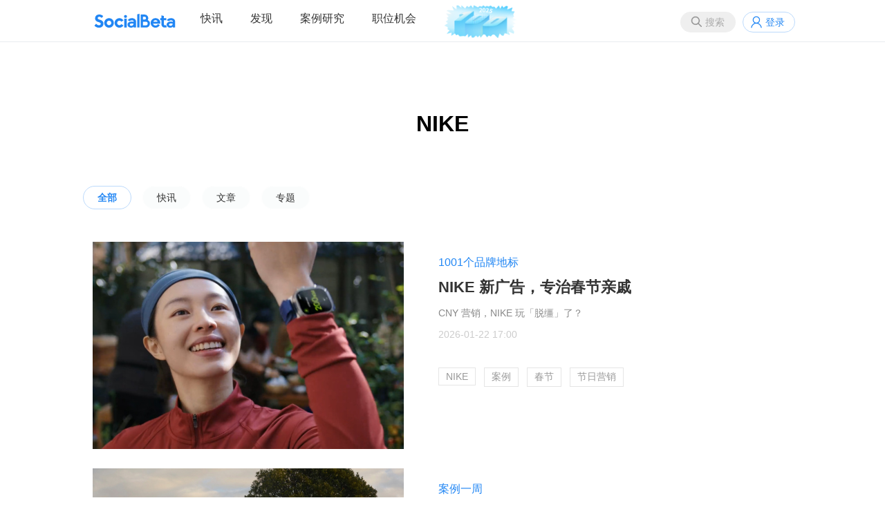

--- FILE ---
content_type: text/html;charset=utf-8
request_url: https://socialbeta.com/brand/NIKE?page=5
body_size: 6904
content:
<!DOCTYPE html>
<html lang="zh-CN">
<head>
<meta http-equiv="Content-Type" content="text/html; charset=UTF-8" />
<meta name="viewport" content="width=device-width" />
<title>NIKE | SocialBeta</title>
<meta name="keywords" content="campaign,品牌营销案例,趋势,快讯,文章,专题,营销内容" />
<meta name="description" content="风向标-营销趋势热点专题" />
<link rel="stylesheet" href="https://socialbeta.com/View/file/sb20251229.css" />
<link rel="stylesheet" href="https://socialbeta.com/View/file/icon.css" />
<link rel="stylesheet" href="https://socialbeta.com/View/file/layer.css" />
<style>
.logo100	{padding-top:7px;}
.pcmenu li.logo100 a:hover	{border:none;}
</style>
<script src="https://socialbeta.com/View/file/jq.js"></script>
<script src="https://socialbeta.com/View/file/sb20251230.js"></script>
<script src="https://socialbeta.com/View/file/layer.js"></script>
<script>var u = 'https://socialbeta.com';</script>
</head>
<body>
<header>
<nav>
<ul class="r">
<li><button class="search_btn" onclick="search(this)">搜索</button></li>
<li><a class="login" onclick="signinpop()">登录</a></li>
</ul>

<div id="search" style="display:none;">
	<div class="inner search">
		<div class="close" onclick="layer.closeAll();"></div>
		<div style="font-size:24px; font-weight:bold; padding:14px;">搜索</div>
		<div style="padding:14px; position:relative;">
			<input type="text" name="word" placeholder="请输入搜索品牌案例关键词" onkeydown="if(event.key=='Enter'){searchword(this);}" style="font-size:16px; width:88%; height:30px;" />
			<button type="button" onclick="searchword(this)">搜索</button>
		</div>
		<div class="findtag" style="margin-top:10px;">
			<ul>
				<li>
					<span>热门搜索</span>
					<div>
												<a href="https://socialbeta.com/search/新品营销"># 新品营销</a>
												<a href="https://socialbeta.com/search/节日营销"># 节日营销</a>
												<a href="https://socialbeta.com/search/跨界营销"># 跨界营销</a>
												<a href="https://socialbeta.com/search/广告片"># 广告片</a>
												<a href="https://socialbeta.com/search/女性营销"># 女性营销</a>
												<a href="https://socialbeta.com/search/ESG营销"># ESG营销</a>
												<a href="https://socialbeta.com/search/1001个品牌地标"># 1001个品牌地标</a>
												<a href="https://socialbeta.com/search/小红书"># 小红书</a>
												<a href="https://socialbeta.com/search/AI"># AI</a>
												<a href="https://socialbeta.com/search/春节"># 春节</a>
												<a href="https://socialbeta.com/search/美团"># 美团</a>
												<a href="https://socialbeta.com/search/美妆"># 美妆</a>
											</div>
				</li>
			</ul>
		</div>
	</div>
</div>

<ul class="pcmenu">
<li class="logo"><a href="https://socialbeta.com"></a></li>
<li class="droppop">
	<a href="https://socialbeta.com/campaign">快讯</a>
	</li>
<li class="droppop">
	<a href="https://socialbeta.com/find">发现</a>
	</li>
<li><a href="https://socialbeta.com/case">案例研究</a></li>
<li><a href="https://socialbeta.com/job">职位机会</a></li>
<li class="logo100"><a href="https://socialbeta.com/socialbeta100/2025.html" target="_blank"><img src="https://socialbeta.com/Upload/100logo2025.png" height="48" /></a></li>
</ul>

<ul class="mobilemenu">
<li class="mlogo"><a href="https://socialbeta.com"></a></li>
<li><button class="menubtn" onclick="menu()"></button></li>
</ul>
</nav>
</header>


<div class="inner mb40" style="min-height:580px;">
<div style="text-align:center; padding:80px 20px;">
	<div style="font-size:32px; font-weight:bold; margin-top:20px;">NIKE</div>
	<!--div style="font-size:16px; color:#AAA; line-height:200%; margin-top:20px;">暂时还没有品牌简介</div-->
</div>

<div class="node">
			<a class="current" href="https://socialbeta.com/brand/NIKE">全部</a>&nbsp; &nbsp;
			<a  href="https://socialbeta.com/brand/NIKE/campaign">快讯</a>&nbsp; &nbsp;
			<a  href="https://socialbeta.com/brand/NIKE/article">文章</a>&nbsp; &nbsp;
			<a  href="https://socialbeta.com/brand/NIKE/zt">专题</a>&nbsp; &nbsp;
	</div>

<div class="list mt40">
	<ul>
				<li>
			<a class="pic" target="_blank" href="https://socialbeta.com/article/110881">
	<img src="https://socialbeta.oss-cn-hangzhou.aliyuncs.com/upload/210618-1769068194.jpg?x-oss-process=image/resize,m_fill,w_675,h_450,limit_0/auto-orient,1/format,jpg" />
		</a>
<div class="con">
						<div class="brand"><a href="https://socialbeta.com/tag/1001个品牌地标">1001个品牌地标</a></div>
				<div class="tit"><a target="_blank" href="https://socialbeta.com/article/110881">NIKE 新广告，专治春节亲戚</a></div>
		<div class="meta">
			CNY 营销，NIKE 玩「脱缰」了？	</div>
			<div class="date">2026-01-22 17:00</div>
			<div class="tag">
									<a href="https://socialbeta.com/brand/NIKE" target="_blank">NIKE</a>
										<a href="https://socialbeta.com/tag/案例" target="_blank">案例</a>
					<a href="https://socialbeta.com/tag/春节" target="_blank">春节</a>
					<a href="https://socialbeta.com/tag/节日营销" target="_blank">节日营销</a>
			</div>
	</div>		</li>
				<li>
			<a class="pic" target="_blank" href="https://socialbeta.com/article/110873">
	<img src="https://socialbeta.oss-cn-hangzhou.aliyuncs.com/upload/44754-1768555697.jpg?x-oss-process=image/resize,m_fill,w_675,h_450,limit_0/auto-orient,1/format,jpg" />
		</a>
<div class="con">
						<div class="brand"><a href="https://socialbeta.com/tag/案例一周">案例一周</a></div>
				<div class="tit"><a target="_blank" href="https://socialbeta.com/article/110873">本周值得关注的 6 个品牌营销案例 | 案例一周 Vol.383</a></div>
		<div class="meta">
			本周入选的品牌有 CELINE、寿司郎、五谷磨房等。	</div>
			<div class="date">2026-01-17 12:07</div>
			<div class="tag">
									<a href="https://socialbeta.com/brand/CELINE" target="_blank">CELINE</a>
										<a href="https://socialbeta.com/tag/案例" target="_blank">案例</a>
					<a href="https://socialbeta.com/tag/案例一周" target="_blank">案例一周</a>
			</div>
	</div>		</li>
				<li>
			<a class="pic" target="_blank" href="https://socialbeta.com/campaign/26828">
	<img src="https://socialbeta.oss-cn-hangzhou.aliyuncs.com/upload/210618-1768546584.jpg?x-oss-process=image/resize,m_fill,w_675,h_450,limit_0/auto-orient,1/format,jpg" />
		</a>
<div class="con">
			<div class="brand"><a href="https://socialbeta.com/campaign">快讯</a></div>
		<div class="tit"><a target="_blank" href="https://socialbeta.com/campaign/26828">NIKE 用运动来破局</a></div>
		<div class="meta">
			一个月多少 K？200 K！	</div>
			<div class="date">2026-01-16 15:00</div>
			<div class="tag">
									<a href="https://socialbeta.com/brand/NIKE" target="_blank">NIKE</a>
										<a href="https://socialbeta.com/tag/广告片" target="_blank">广告片</a>
					<a href="https://socialbeta.com/tag/在地文化" target="_blank">在地文化</a>
					<a href="https://socialbeta.com/tag/节日营销" target="_blank">节日营销</a>
			</div>
	</div>		</li>
				<li>
			<a class="pic" target="_blank" href="https://socialbeta.com/campaign/26775">
	<img src="https://socialbeta.oss-cn-hangzhou.aliyuncs.com/upload/210618-1767857417.jpg?x-oss-process=image/resize,m_fill,w_675,h_450,limit_0/auto-orient,1/format,jpg" />
		</a>
<div class="con">
			<div class="brand"><a href="https://socialbeta.com/campaign">快讯</a></div>
		<div class="tit"><a target="_blank" href="https://socialbeta.com/campaign/26775">NIKE 祝你新年「闯」开新局面</a></div>
		<div class="meta">
			马年，即时闯年	</div>
			<div class="date">2026-01-08 17:00</div>
			<div class="tag">
									<a href="https://socialbeta.com/brand/NIKE" target="_blank">NIKE</a>
										<a href="https://socialbeta.com/tag/节日营销" target="_blank">节日营销</a>
					<a href="https://socialbeta.com/tag/春节" target="_blank">春节</a>
					<a href="https://socialbeta.com/tag/生肖马" target="_blank">生肖马</a>
			</div>
	</div>		</li>
				<li>
			<a class="pic" target="_blank" href="https://socialbeta.com/article/110792">
	<img src="https://socialbeta.oss-cn-hangzhou.aliyuncs.com/upload/44754-1764923636.jpg?x-oss-process=image/resize,m_fill,w_675,h_450,limit_0/auto-orient,1/format,jpg" />
		</a>
<div class="con">
						<div class="brand"><a href="https://socialbeta.com/tag/案例一周">案例一周</a></div>
				<div class="tit"><a target="_blank" href="https://socialbeta.com/article/110792">本周值得关注的 5 个品牌营销案例 | 案例一周 Vol.378</a></div>
		<div class="meta">
			本周入选的品牌有 DQ、大众点评、蜜雪冰城等。	</div>
			<div class="date">2025-12-08 10:03</div>
			<div class="tag">
									<a href="https://socialbeta.com/brand/Apple" target="_blank">Apple</a>
										<a href="https://socialbeta.com/tag/案例一周" target="_blank">案例一周</a>
					<a href="https://socialbeta.com/tag/案例" target="_blank">案例</a>
			</div>
	</div>		</li>
				<li>
			<a class="pic" target="_blank" href="https://socialbeta.com/campaign/26557">
	<img src="https://socialbeta.oss-cn-hangzhou.aliyuncs.com/upload/198246-1764646743.jpg?x-oss-process=image/resize,m_fill,w_675,h_450,limit_0/auto-orient,1/format,jpg" />
		</a>
<div class="con">
			<div class="brand"><a href="https://socialbeta.com/campaign">快讯</a></div>
		<div class="tit"><a target="_blank" href="https://socialbeta.com/campaign/26557">NIKE 又来上海马拉松「PUA」跑者了！</a></div>
		<div class="meta">
			坚持很痛，放弃更痛！	</div>
			<div class="date">2025-12-02 16:00</div>
			<div class="tag">
									<a href="https://socialbeta.com/brand/NIKE" target="_blank">NIKE</a>
										<a href="https://socialbeta.com/tag/平面" target="_blank">平面</a>
					<a href="https://socialbeta.com/tag/线下营销" target="_blank">线下营销</a>
					<a href="https://socialbeta.com/tag/品牌理念" target="_blank">品牌理念</a>
			</div>
	</div>		</li>
				<li>
			<a class="pic" target="_blank" href="https://socialbeta.com/campaign/26525">
	<img src="https://socialbeta.oss-cn-hangzhou.aliyuncs.com/upload/38450-1764221877.jpg?x-oss-process=image/resize,m_fill,w_675,h_450,limit_0/auto-orient,1/format,jpg" />
		</a>
<div class="con">
			<div class="brand"><a href="https://socialbeta.com/campaign">快讯</a></div>
		<div class="tit"><a target="_blank" href="https://socialbeta.com/campaign/26525">Nike × Jacquemus 上演雪道上的新手幻想</a></div>
		<div class="meta">
			穿上就能成为「宇宙中最快的滑雪运动员」？	</div>
			<div class="date">2025-11-27 13:30</div>
			<div class="tag">
									<a href="https://socialbeta.com/brand/Jacquemus" target="_blank">Jacquemus</a>
										<a href="https://socialbeta.com/tag/广告片" target="_blank">广告片</a>
					<a href="https://socialbeta.com/tag/新品营销" target="_blank">新品营销</a>
					<a href="https://socialbeta.com/tag/跨界营销" target="_blank">跨界营销</a>
			</div>
	</div>		</li>
				<li>
			<a class="pic" target="_blank" href="https://socialbeta.com/article/110760">
	<img src="https://socialbeta.oss-cn-hangzhou.aliyuncs.com/upload/44754-1763705305.jpg?x-oss-process=image/resize,m_fill,w_675,h_450,limit_0/auto-orient,1/format,jpg" />
		</a>
<div class="con">
						<div class="brand"><a href="https://socialbeta.com/tag/案例一周">案例一周</a></div>
				<div class="tit"><a target="_blank" href="https://socialbeta.com/article/110760">本周值得关注的 6 个品牌营销案例 | 案例一周 Vol.376</a></div>
		<div class="meta">
			本周入选的品牌有老乡鸡、On 昂跑、沃尔沃等。	</div>
			<div class="date">2025-11-22 12:00</div>
			<div class="tag">
									<a href="https://socialbeta.com/brand/迪士尼" target="_blank">迪士尼</a>
										<a href="https://socialbeta.com/tag/案例" target="_blank">案例</a>
					<a href="https://socialbeta.com/tag/案例一周" target="_blank">案例一周</a>
			</div>
	</div>		</li>
				<li>
			<a class="pic" target="_blank" href="https://socialbeta.com/article/110758">
	<img src="https://socialbeta.oss-cn-hangzhou.aliyuncs.com/upload/24325-1763624220.jpg?x-oss-process=image/resize,m_fill,w_675,h_450,limit_0/auto-orient,1/format,jpg" />
		</a>
<div class="con">
						<div class="brand"><a href="https://socialbeta.com/tag/案例">案例研究</a></div>
				<div class="tit"><a target="_blank" href="https://socialbeta.com/article/110758">全运会神级广告，这次是 NIKE</a></div>
		<div class="meta">
			建议广东文旅逐帧学习 NIKE 这支广告！	</div>
			<div class="date">2025-11-20 16:45</div>
			<div class="tag">
									<a href="https://socialbeta.com/brand/NIKE" target="_blank">NIKE</a>
										<a href="https://socialbeta.com/tag/案例" target="_blank">案例</a>
					<a href="https://socialbeta.com/tag/全运会" target="_blank">全运会</a>
					<a href="https://socialbeta.com/tag/区域营销" target="_blank">区域营销</a>
			</div>
	</div>		</li>
				<li>
			<a class="pic" target="_blank" href="https://socialbeta.com/campaign/26458">
	<img src="https://socialbeta.oss-cn-hangzhou.aliyuncs.com/upload/198246-1763202001.jpg?x-oss-process=image/resize,m_fill,w_675,h_450,limit_0/auto-orient,1/format,jpg" />
		</a>
<div class="con">
			<div class="brand"><a href="https://socialbeta.com/campaign">快讯</a></div>
		<div class="tit"><a target="_blank" href="https://socialbeta.com/campaign/26458">NIKE 给运动加点「料」</a></div>
		<div class="meta">
			舍得落料，就会有料	</div>
			<div class="date">2025-11-17 17:00</div>
			<div class="tag">
									<a href="https://socialbeta.com/brand/NIKE" target="_blank">NIKE</a>
										<a href="https://socialbeta.com/tag/广告片" target="_blank">广告片</a>
					<a href="https://socialbeta.com/tag/跨界营销" target="_blank">跨界营销</a>
					<a href="https://socialbeta.com/tag/品牌理念" target="_blank">品牌理念</a>
			</div>
	</div>		</li>
				<li>
			<a class="pic" target="_blank" href="https://socialbeta.com/campaign/26338">
	<img src="https://socialbeta.oss-cn-hangzhou.aliyuncs.com/upload/38450-1761887282.jpg?x-oss-process=image/resize,m_fill,w_675,h_450,limit_0/auto-orient,1/format,jpg" />
		</a>
<div class="con">
			<div class="brand"><a href="https://socialbeta.com/campaign">快讯</a></div>
		<div class="tit"><a target="_blank" href="https://socialbeta.com/campaign/26338">Nike 携手 Martine Rose 将运动精神带入虚拟世界</a></div>
		<div class="meta">
			从赛场到荧幕，运动精神无处不在！	</div>
			<div class="date">2025-10-31 15:00</div>
			<div class="tag">
									<a href="https://socialbeta.com/brand/NIKE" target="_blank">NIKE</a>
										<a href="https://socialbeta.com/tag/新品营销" target="_blank">新品营销</a>
					<a href="https://socialbeta.com/tag/跨界营销" target="_blank">跨界营销</a>
					<a href="https://socialbeta.com/tag/跨界联名" target="_blank">跨界联名</a>
			</div>
	</div>		</li>
				<li>
			<a class="pic" target="_blank" href="https://socialbeta.com/article/110677">
	<img src="https://socialbeta.oss-cn-hangzhou.aliyuncs.com/upload/44754-1760085925.jpg?x-oss-process=image/resize,m_fill,w_675,h_450,limit_0/auto-orient,1/format,jpg" />
		</a>
<div class="con">
						<div class="brand"><a href="https://socialbeta.com/tag/案例一周">案例一周</a></div>
				<div class="tit"><a target="_blank" href="https://socialbeta.com/article/110677">本周值得关注的 6 个品牌营销案例 | 案例一周 Vol.370</a></div>
		<div class="meta">
			本周入选的品牌有金典、双汇、vivo 等。	</div>
			<div class="date">2025-10-11 16:00</div>
			<div class="tag">
									<a href="https://socialbeta.com/brand/金典" target="_blank">金典</a>
										<a href="https://socialbeta.com/tag/案例一周" target="_blank">案例一周</a>
					<a href="https://socialbeta.com/tag/案例" target="_blank">案例</a>
			</div>
	</div>		</li>
				<li>
			<a class="pic" target="_blank" href="https://socialbeta.com/campaign/26129">
	<img src="https://socialbeta.oss-cn-hangzhou.aliyuncs.com/upload/24325-1759240776.jpg?x-oss-process=image/resize,m_fill,w_675,h_450,limit_0/auto-orient,1/format,jpg" />
		</a>
<div class="con">
			<div class="brand"><a href="https://socialbeta.com/campaign">快讯</a></div>
		<div class="tit"><a target="_blank" href="https://socialbeta.com/campaign/26129">NIKE 这波回应赢麻了！</a></div>
		<div class="meta">
			西贝，要不来请学习下呢！	</div>
			<div class="date">2025-10-04 10:00</div>
			<div class="tag">
									<a href="https://socialbeta.com/brand/NIKE" target="_blank">NIKE</a>
										<a href="https://socialbeta.com/tag/借势营销" target="_blank">借势营销</a>
					<a href="https://socialbeta.com/tag/用户UGC" target="_blank">用户UGC</a>
					<a href="https://socialbeta.com/tag/服饰" target="_blank">服饰</a>
			</div>
	</div>		</li>
				<li>
			<a class="pic" target="_blank" href="https://socialbeta.com/article/110642">
	<img src="https://socialbeta.oss-cn-hangzhou.aliyuncs.com/upload/222467-1758187927.jpg?x-oss-process=image/resize,m_fill,w_675,h_450,limit_0/auto-orient,1/format,jpg" />
		</a>
<div class="con">
						<div class="brand"><a href="https://socialbeta.com/tag/甲方乙方">甲方乙方</a></div>
				<div class="tit"><a target="_blank" href="https://socialbeta.com/article/110642">【甲方乙方】快手这则短片仅「淮安人」可见？；哈啰租车 × 老乡鸡玩坏「鸡车宝宝」</a></div>
		<div class="meta">
			今日涉及：喜茶携米其林大厨带来「微醺版」gelato；伊利让闫妮沙溢这对好搭子团圆了；NIKE 把网球打到西岸；蒙牛官宣品牌代言人贾玲等。	</div>
			<div class="date">2025-09-18 18:20</div>
			<div class="tag">
									<a href="https://socialbeta.com/brand/快手" target="_blank">快手</a>
										<a href="https://socialbeta.com/tag/甲方乙方" target="_blank">甲方乙方</a>
			</div>
	</div>		</li>
				<li>
			<a class="pic" target="_blank" href="https://socialbeta.com/campaign/26026">
	<img src="https://socialbeta.oss-cn-hangzhou.aliyuncs.com/upload/222467-1757928600.jpg?x-oss-process=image/resize,m_fill,w_675,h_450,limit_0/auto-orient,1/format,jpg" />
		</a>
<div class="con">
			<div class="brand"><a href="https://socialbeta.com/campaign">快讯</a></div>
		<div class="tit"><a target="_blank" href="https://socialbeta.com/campaign/26026">NIKE 把网球打到西岸</a></div>
		<div class="meta">
			上海西岸空降「巨型网球」	</div>
			<div class="date">2025-09-16 11:00</div>
			<div class="tag">
									<a href="https://socialbeta.com/brand/NIKE" target="_blank">NIKE</a>
										<a href="https://socialbeta.com/tag/线下营销" target="_blank">线下营销</a>
					<a href="https://socialbeta.com/tag/装置" target="_blank">装置</a>
					<a href="https://socialbeta.com/tag/平面" target="_blank">平面</a>
			</div>
	</div>		</li>
				<li>
			<a class="pic" target="_blank" href="https://socialbeta.com/article/110631">
	<img src="https://socialbeta.oss-cn-hangzhou.aliyuncs.com/upload/44754-1757666262.jpg?x-oss-process=image/resize,m_fill,w_675,h_450,limit_0/auto-orient,1/format,jpg" />
		</a>
<div class="con">
						<div class="brand"><a href="https://socialbeta.com/tag/案例一周">案例一周</a></div>
				<div class="tit"><a target="_blank" href="https://socialbeta.com/article/110631">本周值得关注的 6 个品牌营销案例 | 案例一周 Vol.367</a></div>
		<div class="meta">
			本周入选的品牌有 Apple、大润发、高德地图等。	</div>
			<div class="date">2025-09-13 12:00</div>
			<div class="tag">
									<a href="https://socialbeta.com/brand/Apple" target="_blank">Apple</a>
										<a href="https://socialbeta.com/tag/案例" target="_blank">案例</a>
					<a href="https://socialbeta.com/tag/案例一周" target="_blank">案例一周</a>
			</div>
	</div>		</li>
				<li>
			<a class="pic" target="_blank" href="https://socialbeta.com/article/110628">
	<img src="https://socialbeta.oss-cn-hangzhou.aliyuncs.com/upload/222467-1757561500.jpg?x-oss-process=image/resize,m_fill,w_675,h_450,limit_0/auto-orient,1/format,jpg" />
		</a>
<div class="con">
						<div class="brand"><a href="https://socialbeta.com/tag/甲方乙方">甲方乙方</a></div>
				<div class="tit"><a target="_blank" href="https://socialbeta.com/article/110628">【甲方乙方】「高德扫街榜」正式对标大众点评；星巴克和小红书组 CP 了</a></div>
		<div class="meta">
			今日涉及：抖音商城七夕以「发现浪漫好礼」回归节日本质；Nike 重新诠释「Just Do It」；腾讯公益和你「顺路做好事」；Champion 携手丁禹兮「再造经典」等。	</div>
			<div class="date">2025-09-11 11:30</div>
			<div class="tag">
									<a href="https://socialbeta.com/brand/抖音商城" target="_blank">抖音商城</a>
										<a href="https://socialbeta.com/tag/甲方乙方" target="_blank">甲方乙方</a>
			</div>
	</div>		</li>
				<li>
			<a class="pic" target="_blank" href="https://socialbeta.com/campaign/25937">
	<img src="https://socialbeta.oss-cn-hangzhou.aliyuncs.com/upload/210618-1757054982.jpg?x-oss-process=image/resize,m_fill,w_675,h_450,limit_0/auto-orient,1/format,jpg" />
		</a>
<div class="con">
			<div class="brand"><a href="https://socialbeta.com/campaign">快讯</a></div>
		<div class="tit"><a target="_blank" href="https://socialbeta.com/campaign/25937">Nike 重新诠释「Just Do It」</a></div>
		<div class="meta">
			不试试看，哪来胜算！万一赢了呢？	</div>
			<div class="date">2025-09-05 17:00</div>
			<div class="tag">
									<a href="https://socialbeta.com/brand/NIKE" target="_blank">NIKE</a>
										<a href="https://socialbeta.com/tag/品牌理念" target="_blank">品牌理念</a>
					<a href="https://socialbeta.com/tag/广告片" target="_blank">广告片</a>
					<a href="https://socialbeta.com/tag/体育营销" target="_blank">体育营销</a>
			</div>
	</div>		</li>
				<li>
			<a class="pic" target="_blank" href="https://socialbeta.com/campaign/25863">
	<img src="https://socialbeta.oss-cn-hangzhou.aliyuncs.com/upload/38450-1756902299.jpg?x-oss-process=image/resize,m_fill,w_675,h_450,limit_0/auto-orient,1/format,jpg" />
		</a>
<div class="con">
			<div class="brand"><a href="https://socialbeta.com/campaign">快讯</a></div>
		<div class="tit"><a target="_blank" href="https://socialbeta.com/campaign/25863">Nike 携手 Susan Fang 致敬女性运动之力</a></div>
		<div class="meta">
			在水的流动中，捕捉女性的韧性与生命力。	</div>
			<div class="date">2025-09-04 13:30</div>
			<div class="tag">
									<a href="https://socialbeta.com/brand/NIKE" target="_blank">NIKE</a>
										<a href="https://socialbeta.com/tag/广告片" target="_blank">广告片</a>
					<a href="https://socialbeta.com/tag/新品营销" target="_blank">新品营销</a>
					<a href="https://socialbeta.com/tag/跨界营销" target="_blank">跨界营销</a>
			</div>
	</div>		</li>
				<li>
			<a class="pic" target="_blank" href="https://socialbeta.com/article/110515">
	<img src="https://socialbeta.oss-cn-hangzhou.aliyuncs.com/upload/222467-1753432526.jpg?x-oss-process=image/resize,m_fill,w_675,h_450,limit_0/auto-orient,1/format,jpg" />
		</a>
<div class="con">
						<div class="brand"><a href="https://socialbeta.com/tag/甲方乙方">甲方乙方</a></div>
				<div class="tit"><a target="_blank" href="https://socialbeta.com/article/110515">【甲方乙方】Apple 帮视障人士「看见」世界；小红书把普通人的生活搬上电影节</a></div>
		<div class="meta">
			今日涉及：NIKE 带领球员「向世界叫板」；美团外卖喊你点份「长安的外卖」；哈啰 × 兰蔻上线会「变色」的单车；Salomon 官宣户外风尚代言人赵今麦等。	</div>
			<div class="date">2025-07-25 17:00</div>
			<div class="tag">
									<a href="https://socialbeta.com/brand/苹果" target="_blank">苹果</a>
										<a href="https://socialbeta.com/tag/甲方乙方" target="_blank">甲方乙方</a>
			</div>
	</div>		</li>
			</ul>
</div>
<div class="more"><a href="javascript:void(0)" num="1" onclick="load(this)">查看更多</a></div>
<script type="text/javascript">
function load(obj){
	postnum = $(obj).attr('num');
	$.ajax({
		url: u+'/get/NIKE/brand?page='+postnum+'&type=',
		success: function(data){
			if(data != ''){
				$(obj).parent().before(data);
				$(obj).attr('num',parseInt(postnum)+1);
			}else{
				layer.open({content:'没有更多内容了', skin:'msg', time:2});
			}
		},
	});
}
</script>
<script>
window.onscroll = function() {
	$(".gotop").show();
	var height = document.documentElement.scrollTop || document.body.scrollTop;
	if(height == 0) {
		$(".gotop").hide();
	}
}
</script>
<a href="javascript:void(0)" onclick="$('body,html').animate({scrollTop:0},500); return false;" class="gotop"></a>
</div>

<div class="siderzz" style="display:none;" onclick="menu();"></div>
<div class="sider" style="display:none;">
	<div style="padding:10px; border-bottom:1px solid #f0f0f0; text-align:center; font-size:18px; color:#AAA;">MENU</div>
	<ul>
		<li><a href="https://socialbeta.com/campaign">快讯</a></li>
		<li><a href="https://socialbeta.com/find">发现</a></li>
		<li><a href="https://socialbeta.com/case">案例研究</a></li>
		<li><a href="https://socialbeta.com/job">职位机会</a></li>
	</ul>
</div>

<script>
function menu(){
	$(".siderzz").toggle();
	$(".sider").toggle();
}
</script>


<div id='xiaochengxu' style='display:none;'>
	<div style="padding:20px; text-align:center; width:260px;">
		<img src='https://socialbeta.com/Upload/xiaochengxu.jpg' width='260' height='260' />
		<div style='padding:10px 10px 0; line-height:180%'>手机扫码查看品牌营销快讯</div>
	</div>
</div>
<div id='gongzhonghao' style='display:none;'>
	<div style="padding:20px; text-align:center; width:260px;">
		<img src='https://socialbeta.com/Upload/gongzhonghao.jpg' width='260' height='260' />
		<div style='padding:10px 10px 0; line-height:180%'>SocialBeta 公众号</div>
	</div>
</div>
<div id='shipinhao' style='display:none;'>
	<div style="padding:20px; text-align:center; width:260px;">
		<img src='https://socialbeta.com/Upload/shipinhao.jpg' width='260' height='260' />
		<div style='padding:10px 10px 0; line-height:180%'>SocialBeta 视频号</div>
	</div>
</div>

<div id="signfo" style="display:none;">
	<div class="loginbox">
		<div class="close" onclick="layer.closeAll();"></div>
		<div class="leftbox">
			<div class="logo" style="padding-top:180px;">SocialBeta</div>
			<div class="welcome">欢迎来到SocialBeta</div>
		</div>
		<div class="rightbox">
			<form method="post">
				<div class="tit">忘记密码</div>
				<div class="ipt">
					<input type="input" name="mobile" placeholder="请输入手机号" /><button type="button" onclick="chk(this)">获取验证码</button>
					<input type="text" name="code" placeholder="请输入短信验证码" />
					<input type="password" name="pass" placeholder="请输入新密码" />
				</div>
				<div class="lik"><a href="javascript:void(0);" onclick="signinpop()">已有账号？</a></div>
				<center class="mt40"><button type="button" onclick="signfo(this)">修改密码</button></center>
			</form>
		</div>
	</div>
</div>
<script>
function chk(obj){
	var form = $(obj).parents("form");
	$.ajax({
		type:'POST',
		url:u+'/set/mobilechk/sign',
		data:form.serialize(),
		success:function(rs){
			layer.open({type:'1', content:'<div style="width:250px; height:90px; line-height:90px; font-size:18px; text-align:center;">发送成功</div>', time:2});
		},
		error:function(a){
			layer.open({content:a.responseText, skin:'msg', time:2});
		}
	});
}
</script>


<footer>
<div class="inner">
	<div class="left">
		<img src="https://socialbeta.com/Upload/logo.svg" width="120" /><br /><br />
		成立于2008年，专注品牌营销实践和趋势研究。<br />
		<a href="https://socialbeta.com/about">关于我们</a>&nbsp; &nbsp;
		<a href="https://socialbeta.com/about#contact">联系我们</a>&nbsp; &nbsp;
		Copyright © 2008 SocialBeta 版权所有
		<script>
		var _hmt = _hmt || [];
		(function() {
			var hm = document.createElement("script");
			hm.src = "https://hm.baidu.com/hm.js?4c13e75f40710969669451b290e3e574";
			var s = document.getElementsByTagName("script")[0]; 
			s.parentNode.insertBefore(hm, s);
		})();
		</script>
	</div>
	<div class="right">
		<a href="https://beian.miit.gov.cn/" target="_blank">浙ICP备09001476</a><br />
		<a href="https://beian.miit.gov.cn/" target="_blank">浙公网安备 33010502000682号</a><br />
		<a class="wechat" href="javascript:void(0)" onclick="layer.open({type:'1', content:$('#gongzhonghao').html()})" style="display:inline-block; vertical-align:middle;"></a>&nbsp;
		<a class="sina" href="https://weibo.com/u/1726406904" target="_blank" style="display:inline-block; vertical-align:middle;"></a>&nbsp;
		<a class="xiaochengxu" href="javascript:void(0)" onclick="layer.open({type:'1', content:$('#xiaochengxu').html()})" style="display:inline-block; vertical-align:middle;"></a>&nbsp;
		<a class="shipinhao" href="javascript:void(0)" onclick="layer.open({type:'1', content:$('#shipinhao').html()})" style="display:inline-block; vertical-align:middle;"></a>&nbsp;
		<a class="xiaohongshu" href="https://www.xiaohongshu.com/user/profile/5f952aa0000000000100618e" target="_blank" style="display:inline-block; vertical-align:middle;"></a>&nbsp;
		<a class="boke" href="https://www.xiaoyuzhoufm.com/podcast/65375db098b6450e1cb3badb" target="_blank" style="display:inline-block; vertical-align:middle;"></a>&nbsp;
	</div>
</div>
</footer>
</body>
</html>